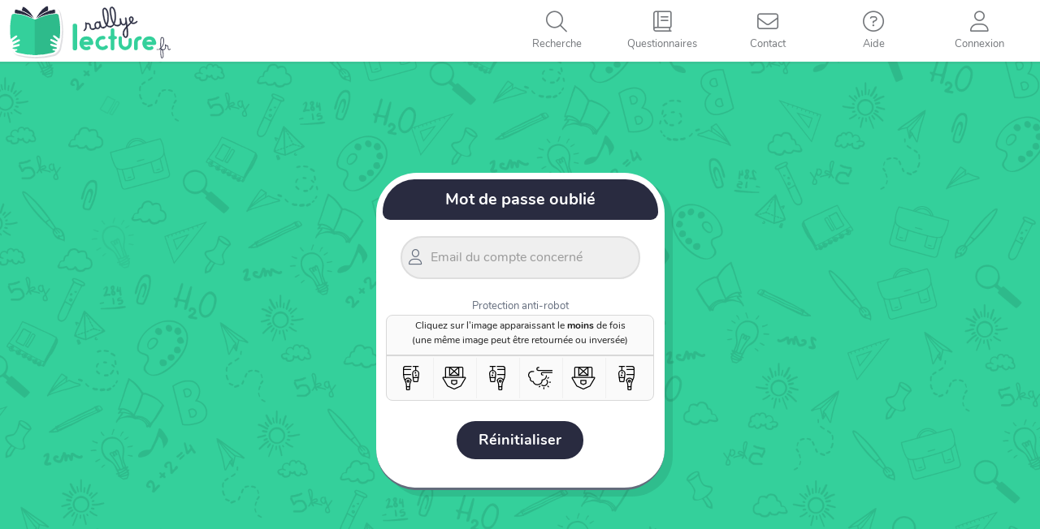

--- FILE ---
content_type: text/html; charset=UTF-8
request_url: https://rallye-lecture.fr/identification/?action=lostpassword
body_size: 7561
content:


<!DOCTYPE html>

<html lang="fr-FR">

<head>
<meta charset="UTF-8">
<meta name="viewport" content="width=device-width, initial-scale=1">
<link rel="profile" href="http://gmpg.org/xfn/11">
<link rel="pingback" href="https://rallye-lecture.fr/xmlrpc.php">

<!--[if lt IE 9]>
<script src="https://rallye-lecture.fr/wp-content/themes/monecole-one/js/html5.js"></script>
<link rel="stylesheet" href="https://rallye-lecture.fr/wp-content/themes/monecole-one/css/ie.css" type="text/css">
<![endif]-->

<title>identification &#8211; Rallye lecture en ligne</title>
<meta name='robots' content='max-image-preview:large' />
	<style>img:is([sizes="auto" i], [sizes^="auto," i]) { contain-intrinsic-size: 3000px 1500px }</style>
	<link rel="alternate" type="application/rss+xml" title="Rallye lecture en ligne &raquo; Flux" href="https://rallye-lecture.fr/feed/" />
<link rel="alternate" type="application/rss+xml" title="Rallye lecture en ligne &raquo; Flux des commentaires" href="https://rallye-lecture.fr/comments/feed/" />
<script type="text/javascript">
/* <![CDATA[ */
window._wpemojiSettings = {"baseUrl":"https:\/\/s.w.org\/images\/core\/emoji\/16.0.1\/72x72\/","ext":".png","svgUrl":"https:\/\/s.w.org\/images\/core\/emoji\/16.0.1\/svg\/","svgExt":".svg","source":{"concatemoji":"https:\/\/rallye-lecture.fr\/wp-includes\/js\/wp-emoji-release.min.js?ver=6.8.3"}};
/*! This file is auto-generated */
!function(s,n){var o,i,e;function c(e){try{var t={supportTests:e,timestamp:(new Date).valueOf()};sessionStorage.setItem(o,JSON.stringify(t))}catch(e){}}function p(e,t,n){e.clearRect(0,0,e.canvas.width,e.canvas.height),e.fillText(t,0,0);var t=new Uint32Array(e.getImageData(0,0,e.canvas.width,e.canvas.height).data),a=(e.clearRect(0,0,e.canvas.width,e.canvas.height),e.fillText(n,0,0),new Uint32Array(e.getImageData(0,0,e.canvas.width,e.canvas.height).data));return t.every(function(e,t){return e===a[t]})}function u(e,t){e.clearRect(0,0,e.canvas.width,e.canvas.height),e.fillText(t,0,0);for(var n=e.getImageData(16,16,1,1),a=0;a<n.data.length;a++)if(0!==n.data[a])return!1;return!0}function f(e,t,n,a){switch(t){case"flag":return n(e,"\ud83c\udff3\ufe0f\u200d\u26a7\ufe0f","\ud83c\udff3\ufe0f\u200b\u26a7\ufe0f")?!1:!n(e,"\ud83c\udde8\ud83c\uddf6","\ud83c\udde8\u200b\ud83c\uddf6")&&!n(e,"\ud83c\udff4\udb40\udc67\udb40\udc62\udb40\udc65\udb40\udc6e\udb40\udc67\udb40\udc7f","\ud83c\udff4\u200b\udb40\udc67\u200b\udb40\udc62\u200b\udb40\udc65\u200b\udb40\udc6e\u200b\udb40\udc67\u200b\udb40\udc7f");case"emoji":return!a(e,"\ud83e\udedf")}return!1}function g(e,t,n,a){var r="undefined"!=typeof WorkerGlobalScope&&self instanceof WorkerGlobalScope?new OffscreenCanvas(300,150):s.createElement("canvas"),o=r.getContext("2d",{willReadFrequently:!0}),i=(o.textBaseline="top",o.font="600 32px Arial",{});return e.forEach(function(e){i[e]=t(o,e,n,a)}),i}function t(e){var t=s.createElement("script");t.src=e,t.defer=!0,s.head.appendChild(t)}"undefined"!=typeof Promise&&(o="wpEmojiSettingsSupports",i=["flag","emoji"],n.supports={everything:!0,everythingExceptFlag:!0},e=new Promise(function(e){s.addEventListener("DOMContentLoaded",e,{once:!0})}),new Promise(function(t){var n=function(){try{var e=JSON.parse(sessionStorage.getItem(o));if("object"==typeof e&&"number"==typeof e.timestamp&&(new Date).valueOf()<e.timestamp+604800&&"object"==typeof e.supportTests)return e.supportTests}catch(e){}return null}();if(!n){if("undefined"!=typeof Worker&&"undefined"!=typeof OffscreenCanvas&&"undefined"!=typeof URL&&URL.createObjectURL&&"undefined"!=typeof Blob)try{var e="postMessage("+g.toString()+"("+[JSON.stringify(i),f.toString(),p.toString(),u.toString()].join(",")+"));",a=new Blob([e],{type:"text/javascript"}),r=new Worker(URL.createObjectURL(a),{name:"wpTestEmojiSupports"});return void(r.onmessage=function(e){c(n=e.data),r.terminate(),t(n)})}catch(e){}c(n=g(i,f,p,u))}t(n)}).then(function(e){for(var t in e)n.supports[t]=e[t],n.supports.everything=n.supports.everything&&n.supports[t],"flag"!==t&&(n.supports.everythingExceptFlag=n.supports.everythingExceptFlag&&n.supports[t]);n.supports.everythingExceptFlag=n.supports.everythingExceptFlag&&!n.supports.flag,n.DOMReady=!1,n.readyCallback=function(){n.DOMReady=!0}}).then(function(){return e}).then(function(){var e;n.supports.everything||(n.readyCallback(),(e=n.source||{}).concatemoji?t(e.concatemoji):e.wpemoji&&e.twemoji&&(t(e.twemoji),t(e.wpemoji)))}))}((window,document),window._wpemojiSettings);
/* ]]> */
</script>
<style id='wp-emoji-styles-inline-css' type='text/css'>

	img.wp-smiley, img.emoji {
		display: inline !important;
		border: none !important;
		box-shadow: none !important;
		height: 1em !important;
		width: 1em !important;
		margin: 0 0.07em !important;
		vertical-align: -0.1em !important;
		background: none !important;
		padding: 0 !important;
	}
</style>
<link rel='stylesheet' id='wp-block-library-css' href='https://rallye-lecture.fr/wp-includes/css/dist/block-library/style.min.css?ver=6.8.3' type='text/css' media='all' />
<style id='classic-theme-styles-inline-css' type='text/css'>
/*! This file is auto-generated */
.wp-block-button__link{color:#fff;background-color:#32373c;border-radius:9999px;box-shadow:none;text-decoration:none;padding:calc(.667em + 2px) calc(1.333em + 2px);font-size:1.125em}.wp-block-file__button{background:#32373c;color:#fff;text-decoration:none}
</style>
<style id='global-styles-inline-css' type='text/css'>
:root{--wp--preset--aspect-ratio--square: 1;--wp--preset--aspect-ratio--4-3: 4/3;--wp--preset--aspect-ratio--3-4: 3/4;--wp--preset--aspect-ratio--3-2: 3/2;--wp--preset--aspect-ratio--2-3: 2/3;--wp--preset--aspect-ratio--16-9: 16/9;--wp--preset--aspect-ratio--9-16: 9/16;--wp--preset--color--black: #000000;--wp--preset--color--cyan-bluish-gray: #abb8c3;--wp--preset--color--white: #ffffff;--wp--preset--color--pale-pink: #f78da7;--wp--preset--color--vivid-red: #cf2e2e;--wp--preset--color--luminous-vivid-orange: #ff6900;--wp--preset--color--luminous-vivid-amber: #fcb900;--wp--preset--color--light-green-cyan: #7bdcb5;--wp--preset--color--vivid-green-cyan: #00d084;--wp--preset--color--pale-cyan-blue: #8ed1fc;--wp--preset--color--vivid-cyan-blue: #0693e3;--wp--preset--color--vivid-purple: #9b51e0;--wp--preset--gradient--vivid-cyan-blue-to-vivid-purple: linear-gradient(135deg,rgba(6,147,227,1) 0%,rgb(155,81,224) 100%);--wp--preset--gradient--light-green-cyan-to-vivid-green-cyan: linear-gradient(135deg,rgb(122,220,180) 0%,rgb(0,208,130) 100%);--wp--preset--gradient--luminous-vivid-amber-to-luminous-vivid-orange: linear-gradient(135deg,rgba(252,185,0,1) 0%,rgba(255,105,0,1) 100%);--wp--preset--gradient--luminous-vivid-orange-to-vivid-red: linear-gradient(135deg,rgba(255,105,0,1) 0%,rgb(207,46,46) 100%);--wp--preset--gradient--very-light-gray-to-cyan-bluish-gray: linear-gradient(135deg,rgb(238,238,238) 0%,rgb(169,184,195) 100%);--wp--preset--gradient--cool-to-warm-spectrum: linear-gradient(135deg,rgb(74,234,220) 0%,rgb(151,120,209) 20%,rgb(207,42,186) 40%,rgb(238,44,130) 60%,rgb(251,105,98) 80%,rgb(254,248,76) 100%);--wp--preset--gradient--blush-light-purple: linear-gradient(135deg,rgb(255,206,236) 0%,rgb(152,150,240) 100%);--wp--preset--gradient--blush-bordeaux: linear-gradient(135deg,rgb(254,205,165) 0%,rgb(254,45,45) 50%,rgb(107,0,62) 100%);--wp--preset--gradient--luminous-dusk: linear-gradient(135deg,rgb(255,203,112) 0%,rgb(199,81,192) 50%,rgb(65,88,208) 100%);--wp--preset--gradient--pale-ocean: linear-gradient(135deg,rgb(255,245,203) 0%,rgb(182,227,212) 50%,rgb(51,167,181) 100%);--wp--preset--gradient--electric-grass: linear-gradient(135deg,rgb(202,248,128) 0%,rgb(113,206,126) 100%);--wp--preset--gradient--midnight: linear-gradient(135deg,rgb(2,3,129) 0%,rgb(40,116,252) 100%);--wp--preset--font-size--small: 13px;--wp--preset--font-size--medium: 20px;--wp--preset--font-size--large: 36px;--wp--preset--font-size--x-large: 42px;--wp--preset--spacing--20: 0.44rem;--wp--preset--spacing--30: 0.67rem;--wp--preset--spacing--40: 1rem;--wp--preset--spacing--50: 1.5rem;--wp--preset--spacing--60: 2.25rem;--wp--preset--spacing--70: 3.38rem;--wp--preset--spacing--80: 5.06rem;--wp--preset--shadow--natural: 6px 6px 9px rgba(0, 0, 0, 0.2);--wp--preset--shadow--deep: 12px 12px 50px rgba(0, 0, 0, 0.4);--wp--preset--shadow--sharp: 6px 6px 0px rgba(0, 0, 0, 0.2);--wp--preset--shadow--outlined: 6px 6px 0px -3px rgba(255, 255, 255, 1), 6px 6px rgba(0, 0, 0, 1);--wp--preset--shadow--crisp: 6px 6px 0px rgba(0, 0, 0, 1);}:where(.is-layout-flex){gap: 0.5em;}:where(.is-layout-grid){gap: 0.5em;}body .is-layout-flex{display: flex;}.is-layout-flex{flex-wrap: wrap;align-items: center;}.is-layout-flex > :is(*, div){margin: 0;}body .is-layout-grid{display: grid;}.is-layout-grid > :is(*, div){margin: 0;}:where(.wp-block-columns.is-layout-flex){gap: 2em;}:where(.wp-block-columns.is-layout-grid){gap: 2em;}:where(.wp-block-post-template.is-layout-flex){gap: 1.25em;}:where(.wp-block-post-template.is-layout-grid){gap: 1.25em;}.has-black-color{color: var(--wp--preset--color--black) !important;}.has-cyan-bluish-gray-color{color: var(--wp--preset--color--cyan-bluish-gray) !important;}.has-white-color{color: var(--wp--preset--color--white) !important;}.has-pale-pink-color{color: var(--wp--preset--color--pale-pink) !important;}.has-vivid-red-color{color: var(--wp--preset--color--vivid-red) !important;}.has-luminous-vivid-orange-color{color: var(--wp--preset--color--luminous-vivid-orange) !important;}.has-luminous-vivid-amber-color{color: var(--wp--preset--color--luminous-vivid-amber) !important;}.has-light-green-cyan-color{color: var(--wp--preset--color--light-green-cyan) !important;}.has-vivid-green-cyan-color{color: var(--wp--preset--color--vivid-green-cyan) !important;}.has-pale-cyan-blue-color{color: var(--wp--preset--color--pale-cyan-blue) !important;}.has-vivid-cyan-blue-color{color: var(--wp--preset--color--vivid-cyan-blue) !important;}.has-vivid-purple-color{color: var(--wp--preset--color--vivid-purple) !important;}.has-black-background-color{background-color: var(--wp--preset--color--black) !important;}.has-cyan-bluish-gray-background-color{background-color: var(--wp--preset--color--cyan-bluish-gray) !important;}.has-white-background-color{background-color: var(--wp--preset--color--white) !important;}.has-pale-pink-background-color{background-color: var(--wp--preset--color--pale-pink) !important;}.has-vivid-red-background-color{background-color: var(--wp--preset--color--vivid-red) !important;}.has-luminous-vivid-orange-background-color{background-color: var(--wp--preset--color--luminous-vivid-orange) !important;}.has-luminous-vivid-amber-background-color{background-color: var(--wp--preset--color--luminous-vivid-amber) !important;}.has-light-green-cyan-background-color{background-color: var(--wp--preset--color--light-green-cyan) !important;}.has-vivid-green-cyan-background-color{background-color: var(--wp--preset--color--vivid-green-cyan) !important;}.has-pale-cyan-blue-background-color{background-color: var(--wp--preset--color--pale-cyan-blue) !important;}.has-vivid-cyan-blue-background-color{background-color: var(--wp--preset--color--vivid-cyan-blue) !important;}.has-vivid-purple-background-color{background-color: var(--wp--preset--color--vivid-purple) !important;}.has-black-border-color{border-color: var(--wp--preset--color--black) !important;}.has-cyan-bluish-gray-border-color{border-color: var(--wp--preset--color--cyan-bluish-gray) !important;}.has-white-border-color{border-color: var(--wp--preset--color--white) !important;}.has-pale-pink-border-color{border-color: var(--wp--preset--color--pale-pink) !important;}.has-vivid-red-border-color{border-color: var(--wp--preset--color--vivid-red) !important;}.has-luminous-vivid-orange-border-color{border-color: var(--wp--preset--color--luminous-vivid-orange) !important;}.has-luminous-vivid-amber-border-color{border-color: var(--wp--preset--color--luminous-vivid-amber) !important;}.has-light-green-cyan-border-color{border-color: var(--wp--preset--color--light-green-cyan) !important;}.has-vivid-green-cyan-border-color{border-color: var(--wp--preset--color--vivid-green-cyan) !important;}.has-pale-cyan-blue-border-color{border-color: var(--wp--preset--color--pale-cyan-blue) !important;}.has-vivid-cyan-blue-border-color{border-color: var(--wp--preset--color--vivid-cyan-blue) !important;}.has-vivid-purple-border-color{border-color: var(--wp--preset--color--vivid-purple) !important;}.has-vivid-cyan-blue-to-vivid-purple-gradient-background{background: var(--wp--preset--gradient--vivid-cyan-blue-to-vivid-purple) !important;}.has-light-green-cyan-to-vivid-green-cyan-gradient-background{background: var(--wp--preset--gradient--light-green-cyan-to-vivid-green-cyan) !important;}.has-luminous-vivid-amber-to-luminous-vivid-orange-gradient-background{background: var(--wp--preset--gradient--luminous-vivid-amber-to-luminous-vivid-orange) !important;}.has-luminous-vivid-orange-to-vivid-red-gradient-background{background: var(--wp--preset--gradient--luminous-vivid-orange-to-vivid-red) !important;}.has-very-light-gray-to-cyan-bluish-gray-gradient-background{background: var(--wp--preset--gradient--very-light-gray-to-cyan-bluish-gray) !important;}.has-cool-to-warm-spectrum-gradient-background{background: var(--wp--preset--gradient--cool-to-warm-spectrum) !important;}.has-blush-light-purple-gradient-background{background: var(--wp--preset--gradient--blush-light-purple) !important;}.has-blush-bordeaux-gradient-background{background: var(--wp--preset--gradient--blush-bordeaux) !important;}.has-luminous-dusk-gradient-background{background: var(--wp--preset--gradient--luminous-dusk) !important;}.has-pale-ocean-gradient-background{background: var(--wp--preset--gradient--pale-ocean) !important;}.has-electric-grass-gradient-background{background: var(--wp--preset--gradient--electric-grass) !important;}.has-midnight-gradient-background{background: var(--wp--preset--gradient--midnight) !important;}.has-small-font-size{font-size: var(--wp--preset--font-size--small) !important;}.has-medium-font-size{font-size: var(--wp--preset--font-size--medium) !important;}.has-large-font-size{font-size: var(--wp--preset--font-size--large) !important;}.has-x-large-font-size{font-size: var(--wp--preset--font-size--x-large) !important;}
:where(.wp-block-post-template.is-layout-flex){gap: 1.25em;}:where(.wp-block-post-template.is-layout-grid){gap: 1.25em;}
:where(.wp-block-columns.is-layout-flex){gap: 2em;}:where(.wp-block-columns.is-layout-grid){gap: 2em;}
:root :where(.wp-block-pullquote){font-size: 1.5em;line-height: 1.6;}
</style>
<link rel='stylesheet' id='bootstrap-style-css' href='https://rallye-lecture.fr/wp-content/themes/monecole-one/js/bootstrap/bootstrap.min.css?v=4.0.1&#038;ver=6.8.3' type='text/css' media='all' />
<link rel='stylesheet' id='fancybox-style-css' href='https://rallye-lecture.fr/wp-content/themes/monecole-one/js/fancybox/jquery.fancybox.css?v=4.0.1&#038;ver=6.8.3' type='text/css' media='all' />
<link rel='stylesheet' id='tooltipster-style-css' href='https://rallye-lecture.fr/wp-content/themes/monecole-one/js/tooltipster/css/tooltipster.bundle.min.css?v=4.0.1&#038;ver=6.8.3' type='text/css' media='all' />
<link rel='stylesheet' id='fontawesome-style1-css' href='https://rallye-lecture.fr/wp-content/themes/monecole-one/FontAwesome6_5_1/css/fontawesome.css?ver=6.8.3' type='text/css' media='all' />
<link rel='stylesheet' id='fontawesome-style2-css' href='https://rallye-lecture.fr/wp-content/themes/monecole-one/FontAwesome6_5_1/css/solid.css?ver=6.8.3' type='text/css' media='all' />
<link rel='stylesheet' id='fontawesome-style3-css' href='https://rallye-lecture.fr/wp-content/themes/monecole-one/FontAwesome6_5_1/css/light.css?ver=6.8.3' type='text/css' media='all' />
<link rel='stylesheet' id='mec-addons-css' href='https://rallye-lecture.fr/wp-content/themes/monecole-one/css/mec-addons.min.css?v=4.0.1&#038;ver=6.8.3' type='text/css' media='all' />
<link rel='stylesheet' id='parent-style-css' href='https://rallye-lecture.fr/wp-content/themes/monecole-one/style.css?v=4.0.1&#038;ver=6.8.3' type='text/css' media='all' />
<link rel='stylesheet' id='child-style-css' href='https://rallye-lecture.fr/wp-content/themes/monecole-one/custom.min.css?v=4.0.1&#038;ver=6.8.3' type='text/css' media='all' />
<script type="text/javascript" src="https://rallye-lecture.fr/wp-includes/js/jquery/jquery.min.js?ver=3.7.1" id="jquery-core-js"></script>
<script type="text/javascript" src="https://rallye-lecture.fr/wp-includes/js/jquery/jquery-migrate.min.js?ver=3.4.1" id="jquery-migrate-js"></script>
<link rel="https://api.w.org/" href="https://rallye-lecture.fr/wp-json/" /><link rel="alternate" title="JSON" type="application/json" href="https://rallye-lecture.fr/wp-json/wp/v2/pages/52471" /><meta name="generator" content="WordPress 6.8.3" />
<link rel="canonical" href="https://rallye-lecture.fr/identification/" />
<link rel='shortlink' href='https://rallye-lecture.fr/?p=52471' />
<link rel="alternate" title="oEmbed (JSON)" type="application/json+oembed" href="https://rallye-lecture.fr/wp-json/oembed/1.0/embed?url=https%3A%2F%2Frallye-lecture.fr%2Fidentification%2F" />
<link rel="alternate" title="oEmbed (XML)" type="text/xml+oembed" href="https://rallye-lecture.fr/wp-json/oembed/1.0/embed?url=https%3A%2F%2Frallye-lecture.fr%2Fidentification%2F&#038;format=xml" />
<link rel="icon" href="https://rallye-lecture.fr/wp-content/uploads/2020/04/cropped-IcoRL-32x32.png" sizes="32x32" />
<link rel="icon" href="https://rallye-lecture.fr/wp-content/uploads/2020/04/cropped-IcoRL-192x192.png" sizes="192x192" />
<link rel="apple-touch-icon" href="https://rallye-lecture.fr/wp-content/uploads/2020/04/cropped-IcoRL-180x180.png" />
<meta name="msapplication-TileImage" content="https://rallye-lecture.fr/wp-content/uploads/2020/04/cropped-IcoRL-270x270.png" />
<script type="text/javascript" src="/wp-content/themes/monecole-one/js/fancybox/jquery.fancybox.pack.js?v=2"></script>

<!-- Déchargement du buffer de script spécial RL -->

<!-- Controle de l'existance de la variable de session deltaMinute -->
 

</head>

	<body class="wp-singular page-template page-template-page-identification page-template-page-identification-php page page-id-52471 wp-theme-monecole-one RLSite" >

<div id="mobilebgfix">
    <div class="mobile-bg-fix-img-wrap">
        <div class="mobile-bg-fix-img"></div>
    </div>
    <div class="mobile-bg-fix-whole-site">

<header id="home" class="header">
    <div id="main-nav" class="navbar navbar-inverse bs-docs-nav" role="banner">
        <div class="navbar-header responsive-logo">
            <a href="https://rallye-lecture.fr/" class="navbar-brand"><img src="/wp-content/images/logos/svg/logo-RL.svg" alt="Rallye lecture en ligne"></a>        </div> 

        <nav class="RLNavigation" role="navigation"   id="site-navigation">             
            <a class="screen-reader-text skip-link" href="#content">Skip to content</a>
            <!-- CONNECTION WIDGET PART -->
                        <!-- CONNECTION WIDGET END -->
            <div class="menuButtons">
                <ul id="topMenuList" class="nav navbar-nav navbar-right responsive-nav main-nav-list">
                    <li id="navToogler-topmenu">
                        <a href="javascript:;" onclick="MEC_Socle.CommonFunctions.toogleMobileNav()">
                            <i class="fa fa-bars"></i>
                            <span>Menu</span>
                        </a>
                    </li>
                                            <li id="rlMenuItemSearch">
                            <a href="javascript:;" title='Recherche'>
                                <i class="fa fa-search"></i>
                                <span>Recherche</span>                            
                            </a>
                        </li>
                                                <li id="rlMenuItemListeLivres" >
                            <a href="/listelivretitre/">
                                <i class="fa fa-book"></i>
                                <span>Questionnaires</span>    
                            </a>
                        </li>
                                                <li id="rlMenuItemContact">
                            <a href="/contact/">
                                <i class="fa fa-envelope"></i>
                                <span>Contact</span>    
                            </a>
                        </li>
                        <li id="rlMenuItemAide" >
                            <a href="/iq/">
                                <i class="fa fa-question-circle"></i>
                                <span>Aide</span>    
                            </a>
                        </li>
                                            <li id="rlMenuItemConnect">
                            <a href="javascript:;" onclick="MEC_Socle.PopinHelper.openHrefPopin('#rlConnexionChoicePopin', true, false);" title='Connexion'>
                                <i class="fa fa-user"></i>
                                <span>Connexion</span>                                   
                            </a>
                        </li>
                       
                </ul>
            </div>
        </nav>  
        <div id="mobileMenuNav"></div>
    </div>
    <!-- Rallye in modification banner -->
            <div id="rlConnexionChoicePopin" style="display:none">
            <div class="ccpConnectTitle">Connexion</div>
            <div class="ccpButtonsContainer">
                <div class="ConnectButtons">
                    <a href="/identification/?redirect=eleve" class="btnCo eleve">Elèves</a>
                    <a href="/identification/" class="btnCo enseignant">Enseignant</a>
                </div>
            </div>
        </div>
            <!-- / END TOP BAR -->
    
    <!-- Left bar for enseignant -->
        
    
    <!-- search zone -->   
    <div class="bigHoverEffectZone searchHoverPage">
        <i id="btn-search-close" class="fas fa-times btn--bigHoverEffectZone-close"></i>
        <form class="search__form" action="/">
            <input class="search__input" name="s" type="search" placeholder="" autocomplete="off" autocorrect="off" autocapitalize="off" spellcheck="false" />
            <span class="search__info">Pressez la touche entrer pour rechercher, echap pour reprendre la navigation</span>
        </form>
    </div>
    <!-- /search --> 

<link href='https://rallye-lecture.fr/wp-content/themes/monecole-one/css/page-identification.min.css?v=4.0.1' rel='stylesheet' type='text/css'>
<script type="text/javascript" src="https://rallye-lecture.fr/wp-content/themes/monecole-one/js/page-identification.min.js?v=4.0.1"></script>   
<script type="text/javascript">
    MEC_PageIdentification.init(false, "ma-classe", 0);
</script>

</header> <!-- / END HOME SECTION  -->
<div id="content" class="site-content siteRallyeLecture">
    <div class="container">
      
            <div class='parentContainer'>
            <div class="meWidget meLoginZone">                
                                
                    <!-- DEMANDE DE REINITIALISATION DE MOT DE PASSE -->                    
                    <div class="meWidgetHeader"> 
                        <span>Mot de passe oublié</span>
                    </div>
                    <div class="meWidgetBody meReinitMode">
                                                                            
                            <link href="https://rallye-lecture.fr/wp-content/themes/monecole-one/IconCaptcha/assets/css/icon-captcha.min.css" rel="stylesheet" type="text/css">
                            <script src="https://rallye-lecture.fr/wp-content/themes/monecole-one/IconCaptcha/assets/js/icon-captcha.min.js" type="text/javascript"></script> 
                            <form id="askResetPsw" action="" method="post">
                                <input type="hidden" id="me-AskResetPsw-nf" name="me-AskResetPsw-nf" value="83a12a9048" /><input type="hidden" name="_wp_http_referer" value="/identification/?action=lostpassword" />   
                                <input type="hidden" name="_iconcaptcha-token" value="64b8f47e0511a1413750d3ca63fd0ba050ed8be5"/>                            
                                <div class="divConnect" layout="fixed" width="100%">
                                    <div class="divConnectLine">
                                        <span class="inputIcon iconUser">
                                            <input type="text" autofocus name="user_login" placeholder="Email du compte concerné" value=''>
                                        </span>
                                    </div>      
                                    <div class='zoneAntirobot'>
                                        <span class="iconcaptchatitle">Protection anti-robot</span>
                                        <div id="iconcaptcha-holder" class="iconcaptcha-holder" data-theme="light"></div>
                                        <div id='lblCaptchaError' name='lblCaptchaError' class='input__error' ></div>
                                    </div>
                                    <div class="divConnectLine">
                                        <input type="submit" class="actionButton" value="Réinitialiser">
                                    </div>
                                </div>
                            </form>
                                            </div>
                            </div>  
            <!--<div class="imageFreq">
                <img src="/wp-content/images/affluence.png" />
            </div> -->
        </div>
        </div><!-- .content-area -->  

</div><!-- .site-content -->

<footer id="footer" itemscope="itemscope" itemtype="http://schema.org/WPFooter">
    <div class="container">
        
    </div> <!-- / END CONTAINER -->
</footer> <!-- / END FOOOTER  -->

    </div><!-- mobile-bg-fix-whole-site -->
</div><!-- .mobile-bg-fix-wrap -->

    <!-- Matomo -->
    <script>
      var _paq = window._paq = window._paq || [];
      /* tracker methods like "setCustomDimension" should be called before "trackPageView" */
      _paq.push(['trackPageView']);
      _paq.push(['enableLinkTracking']);
      (function() {
        var u="https://analytics.monecole.fr/";
        _paq.push(['setTrackerUrl', u+'matomo.php']);
        _paq.push(['setSiteId', '4']);
        var d=document, g=d.createElement('script'), s=d.getElementsByTagName('script')[0];
        g.async=true; g.src=u+'matomo.js'; s.parentNode.insertBefore(g,s);
      })();
    </script>
    <!-- End Matomo Code -->
     
        <script type="text/javascript">
            var iframes = document.querySelectorAll("iframe");
            var replaceCode = "<div class='youtubeDisabled'><div class='ydText'>Vous êtes sur le point de visionner une vidéo hébergée sur YouTube.<br/>";
            replaceCode += "En cliquant sur \"Accepter et visionner\", vous acceptez que YouTube dépose des cookies sur votre navigateur.<br/>(voir notre <a class='lienText' href='/protection-des-donnees-personnelles.'>politique de protection des données personnelles</a>).<br/><br/>";
            replaceCode += "<a class='actionButton siteColorButton' href=\"javascript:MEC_Socle.CookieTierManager.updateCookieConsent('_youtube', 1);\">Accepter et visionner</a></div></div>";        
            iframes = [].slice.call(iframes);
            iframes.forEach(function(curIframe) {
                if(curIframe.src.indexOf("youtube.com") !== -1){
                    var parentNode = curIframe.parentNode;
                    var newNode = document.createElement("div");
                    newNode.innerHTML = replaceCode;
                    parentNode.replaceChild(newNode, curIframe);
                }
            });
        </script>
        
<script type="speculationrules">
{"prefetch":[{"source":"document","where":{"and":[{"href_matches":"\/*"},{"not":{"href_matches":["\/wp-*.php","\/wp-admin\/*","\/wp-content\/uploads\/*","\/wp-content\/*","\/wp-content\/plugins\/*","\/wp-content\/themes\/monecole-one\/*","\/*\\?(.+)"]}},{"not":{"selector_matches":"a[rel~=\"nofollow\"]"}},{"not":{"selector_matches":".no-prefetch, .no-prefetch a"}}]},"eagerness":"conservative"}]}
</script>
<script type="text/javascript" src="https://rallye-lecture.fr/wp-content/themes/monecole-one/js/bootstrap/bootstrap.min.js?ver=4.0.1" id="bootstrap-script-js"></script>
<script type="text/javascript" src="https://rallye-lecture.fr/wp-content/themes/monecole-one/js/mec-ajax-caller.min.js?ver=4.0.1" id="MECAjaxCaller-js"></script>
<script type="text/javascript" src="https://rallye-lecture.fr/wp-content/themes/monecole-one/js/mec-addons.min.js?ver=4.0.1" id="MECaddons-js"></script>
<script type="text/javascript" src="https://rallye-lecture.fr/wp-content/themes/monecole-one/js/mec-socle.min.js?ver=b4.0.1" id="MECSocle-js"></script>
<script type="text/javascript" src="https://rallye-lecture.fr/wp-content/themes/monecole-one/js/tooltipster/js/tooltipster.bundle.min.js?ver=4.0.1" id="tooltipster-script-js"></script>
<script type="text/javascript" id="RLSiteGlobal-js-extra">
/* <![CDATA[ */
var MyAjaxVars = {"ajaxurl":"https:\/\/rallye-lecture.fr\/wp-admin\/admin-ajax.php","captchaurl":"https:\/\/rallye-lecture.fr\/wp-content\/themes\/monecole-one\/IconCaptcha\/","ajaxEnsConnectError":"AJAX_CONNECT_ERR_ENS","ajaxEleveConnectError":"AJAX_CONNECT_ERR_ELEVE","ajaxAdminConnectError":"AJAX_CONNECT_ERR_ADMIN","postCommentNonce":"cc4856d1ff"};
/* ]]> */
</script>
<script type="text/javascript" src="https://rallye-lecture.fr/wp-content/themes/monecole-one/js/rl-helper.min.js?ver=4.0.1a" id="RLSiteGlobal-js"></script>

</body>

</html> 

--- FILE ---
content_type: text/css
request_url: https://rallye-lecture.fr/wp-content/themes/monecole-one/css/page-identification.min.css?v=4.0.1
body_size: 1669
content:
body,body.custom-background{background-image:url(/wp-content/images/bg-connect.png?v=2);background-size:cover;background-color:#07a7b4}body.MHSite,body.MHSite.custom-background{background-color:#e73b5b}body.RLSite,body.RLSite.custom-background{background-color:#34d09b}body.CNSite,body.CNSite.custom-background{background-color:#7fb8e5}body.MOSite,body.MOSite.custom-background{background-color:#6841f2}.site-content{background:0 0}.site-content .container{width:100%;position:relative;background:0 0}input[type=email],input[type=password],input[type=search],input[type=text],input[type=url]{border-radius:50px;box-sizing:border-box;max-width:100%;padding:12.5px;background:#efefef;border:1px solid #dedede}.divConnect{width:100%;padding:10px}.divTd{padding:5px}.choiceRight{vertical-align:middle}.error{font-weight:700;text-align:center}select{background:#f9f9fa;border:1px solid #f0f1f3;box-sizing:border-box;max-width:100%;padding:8.5px;padding-right:7.5px;border-radius:3px;min-width:70%}.groupeArea{text-align:right;margin-bottom:10px;margin-right:15%}.eleveListArea{text-align:right;margin-bottom:10px;margin-right:15%}span#loginClasse{font-size:20px;vertical-align:middle}a.logoutClasse{color:#2f3b51;padding-left:10px;font-size:18px;vertical-align:middle}.content-area{margin:auto}#content{position:relative;min-height:100vh;width:100%;display:flex;margin-top:0}.CNSite #content,.MESite #content,.MHSite #content,.MOSite #content,.RLSite #content{min-height:calc(100vh - 76px)!important}body.MESite{height:auto}.MESite #content{min-height:calc(100vh - 77px)!important}#content span.error a,#content span.error a:active,#content span.error a:hover,#content span.error a:visited{color:#f45145}.inputIcon input{padding-left:35px;border:2px solid #dedede;font-family:nunito,sans-serif;width:100%}.inputIcon.iconUser:before{content:"\f007"}.inputIcon.iconPsw:before{content:"\f023"}.parentContainer{display:flex;align-items:center;justify-content:center;width:100%;height:100%;flex-wrap:wrap-reverse}.site-content{max-width:100%}a.connectFloatRight{position:absolute;top:20px;right:20px}a.connectFloatRight i{padding-right:10px}.divConnectLine{text-align:center;margin:20px}.meLoginZone .meWidgetHeader{background-color:#292b40}.divOtherConnexion{color:#fff;border-top:5px dotted #d0cfcf;width:300px;text-align:center;margin-top:20px}.meLoginZone .divConnect{margin-top:-20px;text-align:center}.divOtherConnexion a{margin-top:25px;display:inline-block;margin-right:auto;margin-left:auto}a .divLostPasswordLine{margin-top:15px;color:#636c7c}div.logerror{font-size:14px;padding:0 10px 10px;text-align:left}.logerror strong{color:#ff3f55}.meLoginZone{padding-bottom:25px}.divCompteClasseConnected{text-align:center;background-color:#f3f3f3;padding:10px 20px 10px 20px;display:inline-block;border-radius:50px}.divEleve select{width:100%}div#connectWithOtherSite{position:absolute;right:-238px;top:40px;width:215px;color:#fff;font-weight:700;text-align:center;font-size:14px;line-height:18px;display:none}div#connectWithOtherSite::before{content:"";width:41px;height:24px;background-image:url(/wp-content/images/flecheblanche.png);display:block;position:absolute;top:37px;left:-14px}.divConnectLine input[type=submit]{margin-bottom:0}.rememberMe{margin-top:20px}.rememberMe input{display:inline-block;margin-right:5px}.siteMultix .meWidgetHeader span{font-size:19px}.logerror>a{display:block}.logerror{text-align:center}.warnLogElevePopin .imgOrdiDead{text-align:center}.warnLogElevePopin .attention{margin:20px auto;text-align:center;font-size:24px;color:#ff4047}.warnLogElevePopin .text{text-align:center;margin-bottom:20px}.imageFreq{max-width:350px;margin:2%}.centerThis{text-align:center}.resetLinkSent{text-align:left;padding:0 10px}.spamCheck{margin-top:20px;line-height:18px}.spamCheck,.spamCheck li{font-size:14px}.meReinitMode .input__span{margin:0;max-width:none;width:auto}.meReinitMode{text-align:center}.resetPswDone{text-align:center}.resetPswDone a{margin:20px auto 0}.meWidget{font-size:16px}.garMessageNeedGoToENT{margin-bottom:30px}.garDisconnected .divOtherConnexion a.thirdButton{font-size:15px;border:none;padding-left:0;padding-right:0}.connectNeutreToManyConnect{margin:10px}.connectNeutreToManyConnect .liensDeConnexion.buttonFlexContainer{margin-top:10px}.divCompteClasseConnect #pswEyeSwitch{position:absolute;top:-2px;right:10px;font-weight:700!important;cursor:pointer;width:25px;height:25px;line-height:25px}.divCompteClasseConnect #psw{padding-right:35px}.resetLinkSent ul{margin:0 0 1.5em 3em}.meReinitMode .logerror{text-align:center;color:#ff5c50;font-weight:700}.meReinitMode .iconcaptchatitle{font-size:13px}.meReinitMode .zoneAntirobot{margin:20px 0 25px}.meReinitMode .divConnectLine{margin:0 20px}@media (max-width:760px){.parentContainer{margin-top:45px}}@media screen and (min-width:760px){div#connectWithOtherSite{display:block}}

--- FILE ---
content_type: text/plain;charset=UTF-8
request_url: https://rallye-lecture.fr/wp-content/themes/monecole-one/IconCaptcha/src/captcha-request.php
body_size: 32
content:
eyJpZCI6MX0=

--- FILE ---
content_type: text/javascript
request_url: https://rallye-lecture.fr/wp-content/themes/monecole-one/js/page-identification.min.js?v=4.0.1
body_size: 2099
content:
var MEC_PageIdentification=function(e,n){var o={},t=null,i=null,l=null,s=null,a=null,r=0,c=null,p=!1;function d(){if(e(".connectFloatRight").hide(),e(".divCompteClasseConnect").hide().next(".divCompteClasseConnected").show().children("span").html(l),null==t&&0==t.length)e(".error").html("Aucun élève n'a encore été créé sous ce compte.");else{if(i.length<=1)e(".groupeArea").hide();else{e(".groupeArea").show(),e("#cboGroupes").append("<option value='-1' data-nivo='Tous'>Groupe</option>");for(var n=0;n<i.length;n++)e("#cboGroupes").append("<option value='"+i[n].id+"'>"+i[n].libelle.replace("\\","")+"</option>")}e("#cboEleves").append("<option value='-1' data-nivo='blank'>Elèves</option>");for(n=0;n<t.length;n++)e("#cboEleves").append("<option value='"+t[n].id+"' data-nivo='"+t[n].nivo+"'>"+t[n].nom+"</option>");s=e("#cboEleves").html(),1==t.length?(MEC_Socle.PopinHelper.openLoaderPopin("Connexion en cours..."),MEC_Socle.AjaxHelper.GenAjaxCallerWithFailCallback("meCheckStudentPsw",{eleID:t[0].id,elePsw:t[0].mdp,itsme:958641523,custAjaxSecur:a},function(e){1==e.noPDT&&(c="/boite-memo-eleve/"),document.location.href=c},function(n){e.fancybox.close(),e(".divEleve").show(),e(".pswPopin .error").html(n.data)})):e(".divEleve").show()}}return o.studentConnexion=function(n){n.disabled=!0,e(".error").empty(),MEC_Socle.PopinHelper.openLoaderPopin("Identification en cours..."),e.post(MyAjaxVars.ajaxurl,{action:"meConnectStudent",security:MyAjaxVars.postCommentNonce,login:e("#login").val(),psw:e("#psw").val(),pageNeutre:p},function(o){if(n.disabled=!1,e.fancybox.close(),e(".logerror").html(""),o.success)t=o.eleves,i=o.groupes,l=o.login,a=o.newNonce,d();else if("[[CONNECTOK_BUTENSEIGNANT]]"===o.data)document.location.href="/enseignant/";else{var s=o.data;-1!==s.indexOf("[[TYPECONNECTPOP]]")?(MEC_Socle.PopinHelper.openGenericHtmlPopin("\n                                <div class='connectNeutreToManyConnect'>\n                                    <div class='infoText'>Trop de tentatives de connexion ont échoué.<br/>\n                                    Vous êtes :\n                                    </div>\n                                    <div class='liensDeConnexion buttonFlexContainer'>\n                                        <a class='actionButton' href='/identification/'>Enseignant</a>\n                                        <a class='actionButton' href='/identification/?redirect=eleve'>Elève</a>\n                                    </div>\n                                </div>\n                                ",!0,!1),s=s.replace("[[TYPECONNECTPOP]]",""),e(".logerror").html(s)):(e(".logerror").html(s),++r>=3&&setTimeout(function(){MEC_Socle.PopinHelper.openGenericHtmlPopin("<div class='warnLogElevePopin'><div class='imgOrdiDead'><img src='/wp-content/images/erreurConnectEleve.png' /></div><div class='attention'>Attention</div><div class='text'>Tu n'utilises pas le bon identifiant ou le bon mot de passe.<br/>Demande de l'aide à ton professeur pour te connecter.</div></div>",!0,!1)},100))}})},o.updateEleveList=function(){e("#cboEleves").empty().append(s);var n=document.getElementById("cboGroupes").value;""!==n&&"Tous"!==n&&e("#cboEleves option").each(function(){e(this).attr("data-nivo")!=n&&"blank"!=e(this).attr("data-nivo")&&e(this).remove()}),1==e("#cboEleves option").length?e("#cboEleves option").first().html("Aucun élève dans ce groupe")[0].disabled=!0:e("#cboEleves option").first().html("Elèves")[0].disabled=!1},o.displayPswPopin=function(n){if("-1"!=e("#cboEleves").val())return e("#cboEleves").blur(),MEC_Socle.PopinHelper.openGenericHtmlPopin(e("#pswPopinContainer > div"),!0,!1),n&&(e("#studentPsw").attr("data-finalval",""),e("#studentPsw .round").removeClass("filled").removeAttr("style"),e(".pswPopin .error").html("")),!1},o.deconnectCompteClasse=function(e){ajaxDeconnectUser(e,"/identification/?redirect=eleve")},o.init=function(n,o,s){c=o,p=s,e(n?function(){MEC_Socle.PopinHelper.openLoaderPopin("Récupération des élèves en cours..."),MEC_Socle.AjaxHelper.GenAjaxCaller("meGetClasseStudentList",{},function(n){e.fancybox.close(),t=n.eleves,i=n.groupes,l=n.login,1==n.noPDT&&(c="/boite-memo-eleve/"),d()},function(n){e.fancybox.close(),e(".error").html(n.data)})}:function(){if(1===e(".divCompteClasseConnect #pswEyeSwitch").length){var n=e(".divCompteClasseConnect #pswEyeSwitch");n.click(function(){var o=e(".divCompteClasseConnect input#psw")[0];"password"===o.type?(o.type="text",n.removeClass("fa-eye"),n.addClass("fa-eye-slash")):(o.type="password",n.addClass("fa-eye"),n.removeClass("fa-eye-slash"))})}1===e("form#askResetPsw").length&&(MEC_Socle.CommonFunctions.initIconCaptcha("#askResetPsw","Trop de tentatives de réinitialisation de mot de passe ont échouées.<br/>Veuillez réessayer un peu plus tard."),e(".meWidget").css("width","355px"))})},window.validPsw=function(n){var t=e("#studentPsw").attr("data-finalval");e(".pswPopin .error").html(""),t.length>=3&&t.length<=10?(n.disabled=!0,e(".pswPopin .error").html(""),MEC_Socle.PopinHelper.openLoaderPopin("Validation du mot de passe"),MEC_Socle.AjaxHelper.GenAjaxCallerWithFailCallback("meCheckStudentPsw",{eleID:e("#cboEleves").val(),elePsw:t,custAjaxSecur:a},function(e){1==e.noPDT&&(c="/boite-memo-eleve/"),document.location.href=c},function(n){e.fancybox.close(),e(".pswPopin .error").html(n.data),setTimeout(function(){e(".pswPopin .error .needLoadTT").tooltipster({side:"right",triggerClose:{click:!0}}).tooltipster("open")},500),e("#studentPsw").attr("data-finalval","").find(".round").not(".initial").remove(),MEC_Socle.PswPopin.updatePswCircles(),o.displayPswPopin(!1)},n)):t.length<3?e(".pswPopin .error").html("Minimum 4 chiffres"):t.length>10&&e(".pswPopin .error").html("Maximum 10 chiffres")},o}(jQuery);

--- FILE ---
content_type: text/javascript
request_url: https://rallye-lecture.fr/wp-content/themes/monecole-one/IconCaptcha/assets/js/icon-captcha.min.js
body_size: 4434
content:
/*! IconCaptcha v3.1.1 | (c) 2023, Fabian Wennink (fabianwennink.nl) | fabianwennink.nl/projects/IconCaptcha/license */
"use strict";function _typeof(e){return(_typeof="function"==typeof Symbol&&"symbol"==typeof Symbol.iterator?function(e){return typeof e}:function(e){return e&&"function"==typeof Symbol&&e.constructor===Symbol&&e!==Symbol.prototype?"symbol":typeof e})(e)}var IconCaptchaPolyfills=function(){var e={extend:function(e){e=e||{};for(var t=1;t<arguments.length;t++){var a=arguments[t];if(a)for(var n in a)a.hasOwnProperty(n)&&("object"===_typeof(a[n])?a[n]instanceof Array?e[n]=a[n].slice(0):e[n]=IconCaptchaPolyfills.extend(e[n],a[n]):e[n]=a[n])}return e},ajax:function(){var t=(t=0<arguments.length&&void 0!==arguments[0]?arguments[0]:{})||{},a=new XMLHttpRequest;if(a.open(t.type||"get",t.url,t.async||!0),t.success&&(a.onload=function(){if(200===a.status)try{t.success(JSON.parse(a.responseText))}catch(e){t.success(a.responseText)}else t.error&&t.error({message:"Request returned ".concat(a.status,".")})}),t.error&&(a.onerror=function(e){return t.error(e)}),t.headers)for(var e in t.headers)a.setRequestHeader(e,t.headers[e]);if(a.setRequestHeader("X-Requested-With","XMLHttpRequest"),t.data)if(t.processData=t.processData||!0,t.data instanceof FormData||t.processData){if(t.data=t.data||{},t.processData&&"object"===_typeof(t.data)){var n,o=new FormData;for(n in t.data)o.append(n,t.data[n]);t.data=o}a.send(t.data)}else a.setRequestHeader("Content-Type","application/json"),a.send(JSON.stringify(t.data));else a.send()},trigger:function(e,t,a){var n=null;window.CustomEvent&&"function"==typeof window.CustomEvent?n=new CustomEvent(t,{detail:a}):(n=document.createEvent("CustomEvent")).initCustomEvent(t,!0,!0,a),e.dispatchEvent(n)},empty:function(e){for(;e.firstChild;)e.removeChild(e.firstChild)},offset:function(e){if(!e.getClientRects().length)return{top:0,left:0};var t=e.getBoundingClientRect(),e=e.ownerDocument.defaultView;return{top:t.top+e.pageYOffset,left:t.left+e.pageXOffset}},width:function(e){return parseFloat(getComputedStyle(e,null).width.replace("px",""))}};return e}();function ownKeys(t,e){var a,n=Object.keys(t);return Object.getOwnPropertySymbols&&(a=Object.getOwnPropertySymbols(t),e&&(a=a.filter(function(e){return Object.getOwnPropertyDescriptor(t,e).enumerable})),n.push.apply(n,a)),n}function _objectSpread(t){for(var e=1;e<arguments.length;e++){var a=null!=arguments[e]?arguments[e]:{};e%2?ownKeys(Object(a),!0).forEach(function(e){_defineProperty(t,e,a[e])}):Object.getOwnPropertyDescriptors?Object.defineProperties(t,Object.getOwnPropertyDescriptors(a)):ownKeys(Object(a)).forEach(function(e){Object.defineProperty(t,e,Object.getOwnPropertyDescriptor(a,e))})}return t}function _defineProperty(e,t,a){return t in e?Object.defineProperty(e,t,{value:a,enumerable:!0,configurable:!0,writable:!0}):e[t]=a,e}var IconCaptcha=function(){var e={},o={general:{validationPath:null,fontFamily:null,credits:"show"},security:{clickDelay:1500,hoverDetection:!0,enableInitialMessage:!0,initializeDelay:500,selectionResetDelay:3e3,loadingAnimationDelay:1e3,invalidateTime:12e4},messages:{initialization:{loading:"Loading challenge...",verify:"Verify that you are human."},header:"Select the image displayed the <u>least</u> amount of times",correct:"Verification complete.",incorrect:{title:"Uh oh.",subtitle:"You've selected the wrong image."},timeout:{title:"Please wait 60 sec.",subtitle:"You made too many incorrect selections."}}},D="https://www.fabianwennink.nl/projects/IconCaptcha",q="IconCaptcha by Fabian Wennink";e.$init=function(e,t){return a(this,e,t),this},e.init=function(e,t){return a(this,document.querySelectorAll(e),t),this},e.reset=function(t){return void 0===this.instances?console.error("IconCaptcha has not yet been initialized. Cannot use 'reset' yet."):void 0===t?T(this.instances,function(e){null!=e&&e.reset()}):null!==(e=this.instances.find(function(e){return e.id===t}))&&void 0!==e&&e.reset(),this;var e},e.bind=function(t,a){return void 0===this.nodes?console.error("IconCaptcha has not yet been initialized. Cannot use 'bind' yet."):T(this.nodes,function(e){e.addEventListener(t,a)}),this};var T=function(e,t){for(var a=0;a<e.length;a++)t(e[a],a)},a=function(a,e,t){var n;a.nodes?console.error("IconCaptcha has already been initialized."):(a.instances=[],a.nodes=e,n=IconCaptchaPolyfills.extend({},o,t||{}),T(a.nodes,function(e,t){a.instances.push(i(e,t,n))}))},i=function(e,t,o){var i,n,c,r=t+1,s=e,a=!1,l=null,d=0,u=!1,p=0,h=!1,f=!1;if(o.general.validationPath)return y(),{id:r,reset:function(){w(),f=h=u=a=!1,IconCaptchaPolyfills.trigger(s,"reset",{captchaId:r}),y()}};function y(){c=null===(e=document.querySelector('input[name="_iconcaptcha-token"]'))||void 0===e?void 0:e.value;var e,t=s.getAttribute("data-theme")||"light";if(s.classList.add("iconcaptcha-theme-"+t),o.general.fontFamily&&(s.style.fontFamily=o.general.fontFamily),!a&&o.security.enableInitialMessage)return o.security.enableInitialMessage&&s.addEventListener("click",function(e){a||e.target instanceof HTMLAnchorElement||(a=!0,s.querySelector(".iconcaptcha-modal__body-circle").style.animationDuration="2s",s.querySelector(".iconcaptcha-modal__body-title").innerText=o.messages.initialization.loading,setTimeout(function(){s.classList.remove("iconcaptcha-init"),y()},o.security.initializeDelay))}),e=["<div class='iconcaptcha-modal'>","<div class='iconcaptcha-modal__body'>","<div class='iconcaptcha-modal__body-circle'></div>","<div class='iconcaptcha-modal__body-info'>","<a href='".concat(D,"' target='_blank' rel='follow' title='").concat(q,"'>IconCaptcha &copy;</a>"),"</div>","<div class='iconcaptcha-modal__body-title'>".concat(o.messages.initialization.verify,"</div>"),"</div>","</div>"],s.classList.add("iconcaptcha-init"),s.classList.remove("iconcaptcha-error","iconcaptcha-success"),void(s.innerHTML=e.join(""));u||function(){var e=[];{var t;e.push("<div class='iconcaptcha-modal'>","<div class='iconcaptcha-modal__header'>","<span>".concat(o.messages.header,"</span>"),"</div>","<div class='iconcaptcha-modal__body'>","<div class='iconcaptcha-modal__body-icons'></div>","</div>","<div class='iconcaptcha-modal__footer'>"),"show"!==o.general.credits&&"hide"!==o.general.credits||(t="hide"===o.general.credits?"display: none":"",e.push("<span style='".concat(t,"'><a href='").concat(D,"' target='_blank' rel='follow' title='").concat(q,"'>IconCaptcha</a> &copy;</span>")))}e.push("</div>","<div class='iconcaptcha-modal__fields'>","<input type='hidden' name='ic-hf-se' required />","<input type='hidden' name='ic-hf-id' value='".concat(r,"' required />"),"<input type='hidden' name='ic-hf-hp' required />","</div>"),e.push("</div>"),s.innerHTML=e.join(""),i=s.querySelector(".iconcaptcha-modal__body")}(),_(),o.security.loadingAnimationDelay&&0<o.security.loadingAnimationDelay&&!o.security.enableInitialMessage?setTimeout(function(){return v(t)},o.security.loadingAnimationDelay):v(t)}function v(e){e=P({i:r,a:1,t:e,tk:c});IconCaptchaPolyfills.ajax({url:o.general.validationPath,type:"post",headers:S(c),data:{payload:e},success:function(e){if(e&&"string"==typeof e){var t=JSON.parse(atob(e));if(t.error)return void function(e,t){switch(e=parseInt(e)){case 1:b(o.messages.timeout.title,o.messages.timeout.subtitle,!1);var a=s.querySelector(".iconcaptcha-modal__header");a.parentNode.removeChild(a),IconCaptchaPolyfills.trigger(s,"timeout",{captchaId:r}),setTimeout(function(){return C(!1)},t);break;case 2:I(!0,"The captcha token is missing or is incorrect.","A server request was made without including a captcha token, however this option is enabled.");break;default:I(!0,"An unexpected error occurred.","An unexpected error occurred while IconCaptcha performed an action.")}}(t.error,t.data);var a=P({i:r,tk:c}),e=-1<o.general.validationPath.indexOf("?")?"&":"?",t=i.querySelector(".iconcaptcha-modal__body-icons");t.style.backgroundImage="url(".concat(o.general.validationPath).concat(e,"payload=").concat(a,")"),function(e){var t=e.style.backgroundImage.match(/\((.*?)\)/)[1].replace(/(['"])/g,""),e=new Image;e.onload=function(){var e;i.classList.remove("captcha-opacity");var t=i.querySelector(".captcha-loader");null==t||null!==(e=t.parentNode)&&void 0!==e&&e.removeChild(t)},e.src=t,e.complete&&e.onload(this)}(t),t.parentNode.insertAdjacentHTML("beforeend",'<div class="iconcaptcha-modal__body-selection"><i></i></div>'),n=i.querySelector(".iconcaptcha-modal__body-selection > i"),function(e){for(var t in e._ic_listeners={click:function(e){var t,a,n;new Date-p<=o.security.clickDelay||o.security.hoverDetection&&!f||(t=IconCaptchaPolyfills.offset(e.currentTarget),a=e.pageX-t.left,n=e.pageY-t.top,a&&n&&(i.classList.contains("captcha-opacity")||(IconCaptchaPolyfills.trigger(s,"selected",{captchaId:r}),o.security.loadingAnimationDelay&&0<o.security.loadingAnimationDelay?(_(),setTimeout(function(){return g(a,n)},o.security.loadingAnimationDelay)):g(a,n))))},mousemove:function(e){f&&!h&&u&&k(e)},mouseenter:function(e){n.style.display="inline",k(e),f=!0},mouseleave:function(){n.style.display="none",f=!1}},e._ic_listeners)e.addEventListener(t,e._ic_listeners[t])}(s.querySelector(".iconcaptcha-modal__body-selection")),u||IconCaptchaPolyfills.trigger(s,"init",{captchaId:r});t=i.querySelector(".iconcaptcha-modal__body-selection");return d=IconCaptchaPolyfills.width(t),p=new Date,u=!0,void(l=setTimeout(function(){return C(!0)},o.security.invalidateTime))}I(!0,"The IconCaptcha could not be loaded.","Invalid data was returned by the captcha back-end service. Make sure IconCaptcha is installed/configured properly.")},error:function(){return b()}})}function m(){s.classList.remove("iconcaptcha-error"),s.querySelector("input[name='ic-hf-se']").setAttribute("value",null),IconCaptchaPolyfills.empty(i),i.insertAdjacentHTML("beforeend","<div class='iconcaptcha-modal__body-icons'></div>"),y(),IconCaptchaPolyfills.trigger(s,"refreshed",{captchaId:r})}function g(e,t){void 0!==e&&void 0!==t&&(h=!0,w(),e=Math.round(e),t=Math.round(t),s.querySelector('input[name="ic-hf-se"]').setAttribute("value",[e,t,d].join(",")),s.querySelector('input[name="ic-hf-id"]').setAttribute("value",r),n.style.display="none",t=P({i:r,x:e,y:t,w:d,a:2,tk:c}),IconCaptchaPolyfills.ajax({url:o.general.validationPath,type:"POST",headers:S(c),data:{payload:t},success:function(){i.classList.remove("captcha-opacity"),j(s.querySelector(".iconcaptcha-modal__body-selection"));var e=s.querySelectorAll(".iconcaptcha-modal__header, .iconcaptcha-modal__footer, .iconcaptcha-modal__body");T(e,function(e){e.parentNode.removeChild(e)}),s.classList.add("iconcaptcha-success"),s.querySelector(".iconcaptcha-modal").innerHTML+='<div class="iconcaptcha-modal__body">'+'<div class="iconcaptcha-modal__body-title">'.concat(o.messages.correct,"</div>")+'<div class="iconcaptcha-modal__body-checkmark">'.concat('<svg viewBox="0 0 98.5 98.5" xml:space="preserve" xmlns="http://www.w3.org/2000/svg"><path class="checkmark" d="M81.7 17.8C73.5 9.3 62 4 49.2 4 24.3 4 4 24.3 4 49.2s20.3 45.2 45.2 45.2 45.2-20.3 45.2-45.2c0-8.6-2.4-16.6-6.5-23.4L45.6 68.2 24.7 47.3" fill="none" stroke-miterlimit="10" stroke-width="8"/></svg>',"</div>")+"<div class='iconcaptcha-modal__body-info'>"+"<a href='".concat(D,"' target='_blank' rel='follow' title='").concat(q,"'>IconCaptcha &copy;</a>")+"</div></div>",h=!1,IconCaptchaPolyfills.trigger(s,"success",{captchaId:r})},error:function(){return b()}}))}function b(e,t,a){a=!(2<arguments.length&&void 0!==a)||a;i.classList.remove("captcha-opacity"),j(s.querySelector(".iconcaptcha-modal__body-selection")),e=e||o.messages.incorrect.title,t=t||o.messages.incorrect.subtitle,s.classList.add("iconcaptcha-error"),i.innerHTML='<div class="iconcaptcha-modal__body-title">'.concat(e,"</div>")+'<div class="iconcaptcha-modal__body-subtitle">'.concat(t,"</div>"),h=!1,IconCaptchaPolyfills.trigger(s,"error",{captchaId:r}),a&&setTimeout(m,o.security.selectionResetDelay)}function _(){i.classList.add("captcha-opacity"),i.insertAdjacentHTML("beforeend",'<div class="captcha-loader"></div>')}function C(e){a=u=!1,!(0<arguments.length&&void 0!==e)||e?(e=P({i:r,a:3,tk:c}),IconCaptchaPolyfills.ajax({url:o.general.validationPath,type:"post",headers:S(c),data:{payload:e},success:function(){IconCaptchaPolyfills.trigger(s,"invalidated",{captchaId:r}),m()},error:function(){return b()}})):m()}function w(){null!==l&&(clearTimeout(l),l=null)}function I(e,t,a){a=2<arguments.length&&void 0!==a?a:"";b("IconCaptcha Error",t,!1),console.error(a),e&&IconCaptchaPolyfills.trigger(s,"error",{captchaId:r})}function P(e){return btoa(JSON.stringify(_objectSpread(_objectSpread({},e),{},{ts:Date.now()})))}function S(e){return e?{"X-IconCaptcha-Token":e}:{}}function j(e){if(e&&e._ic_listeners)for(var t in e._ic_listeners)e.removeEventListener(t,e._ic_listeners[t])}function k(e){var t;null!=e.currentTarget&&(t=IconCaptchaPolyfills.offset(e.currentTarget),n.style.left=Math.round(e.pageX-t.left)-8+"px",n.style.top=Math.round(e.pageY-t.top)-7+"px")}I(!0,"IconCaptcha was configured incorrectly","The IconCaptcha option `validationPath` has not been set.")};return e}();null!=window.jQuery&&function(t){t.fn.extend({iconCaptcha:function(e){var a=[];return t.each(this,function(e,t){a.push(t)}),IconCaptcha.$init(a,e)}})}(jQuery);